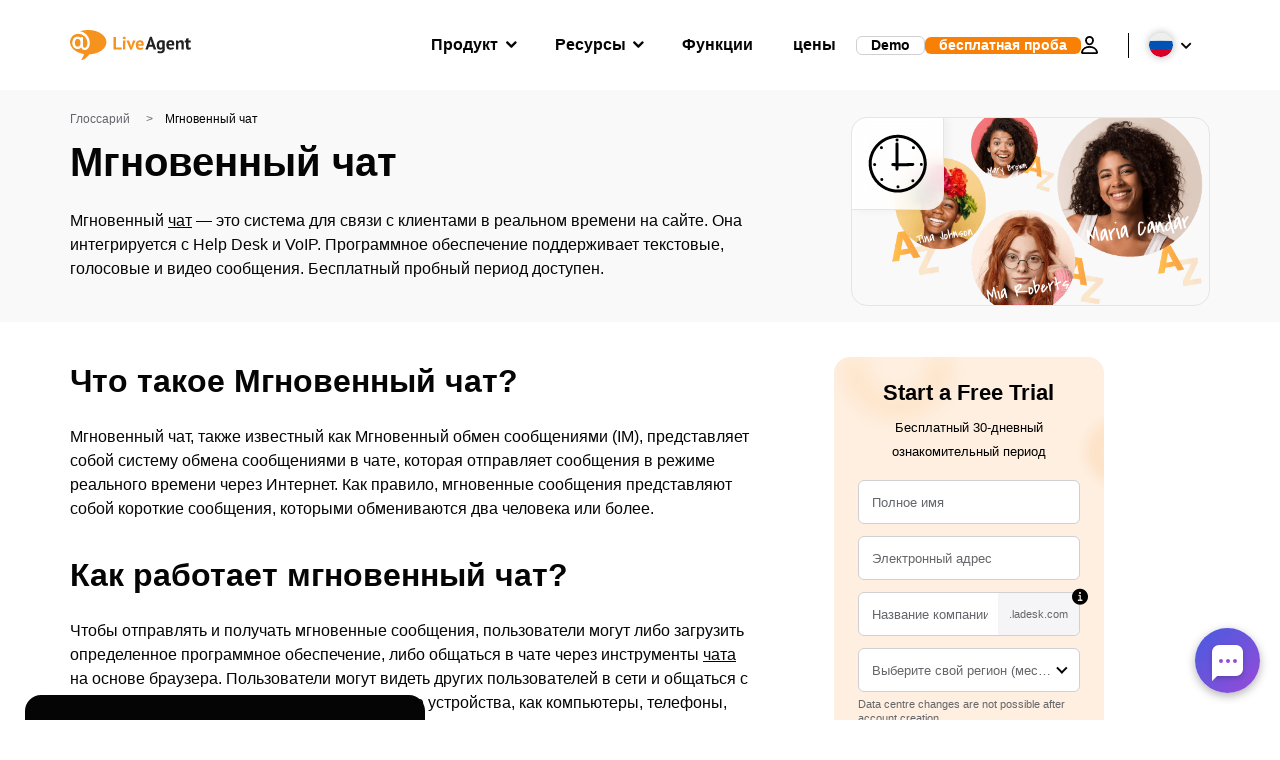

--- FILE ---
content_type: image/svg+xml; charset=utf-8
request_url: https://ru.liveagent.com/wp/urlslab-download/8b214541b114e010218d617b7c3d7d89/instant-chat.svg
body_size: 1682
content:
<?xml version="1.0" encoding="UTF-8"?> <svg xmlns="http://www.w3.org/2000/svg" data-name="Layer 1" viewBox="0 0 250 250"><path d="M132.56 11.26a114.43 114.43 0 00-67 16.63 115.87 115.87 0 00-45.09 50.62 112.24 112.24 0 00-7.4 70.36 115.76 115.76 0 0033.59 58.62c16.76 15.78 38.24 26.72 61.07 30.13a115.52 115.52 0 0036.74-.35 113.9 113.9 0 0032.68-11.06 116.94 116.94 0 0048.43-47A111.75 111.75 0 00238.69 111a115.47 115.47 0 00-88.34-97.13 118.87 118.87 0 00-17.79-2.61c-3.14-.22-6.14 2.92-6 6a6.14 6.14 0 006 6c1.4.1 2.8.23 4.2.38.7.08 1.39.19 2.09.25-1.89-.17-.63-.09-.21 0l1.37.21q4.11.64 8.15 1.6a107 107 0 0115.61 5c.31.12.62.27.94.38-1.72-.63-.56-.23-.19-.07l1.86.82c1.23.56 2.45 1.14 3.66 1.75 2.41 1.2 4.78 2.5 7.09 3.88s4.76 2.95 7 4.56c1 .71 2 1.44 3 2.18l.8.61c-1.46-1.08-.46-.36-.16-.12l1.83 1.47a111.34 111.34 0 0111.6 11.07c1.8 2 3.51 4 5.17 6.13.77 1-.87-1.15-.12-.16l.61.8 1.19 1.62c.78 1.09 1.54 2.19 2.29 3.3a109.71 109.71 0 018.06 14.3c.52 1.11 1 2.26 1.51 3.37-.87-1.85.11.3.29.75.3.73.58 1.47.86 2.2q1.42 3.81 2.57 7.71t2 7.94c.28 1.34.54 2.69.77 4 .11.68.22 1.36.32 2 0 .23.06.46.1.68.15 1.09-.2-1.57 0 .12a105.44 105.44 0 01.73 17.13q-.17 4.22-.67 8.4c0 .34-.1.69-.13 1 .17-1.89.09-.63 0-.22-.08.58-.17 1.15-.26 1.72-.24 1.48-.5 2.95-.8 4.41a104.51 104.51 0 01-4.51 15.72c-.47 1.26-1 2.5-1.48 3.77.71-1.92-.13.28-.33.73-.27.62-.55 1.23-.83 1.84-1.18 2.54-2.47 5-3.84 7.46s-2.72 4.61-4.2 6.84c-.68 1-1.37 2-2.09 3-.38.55-.78 1.09-1.18 1.62l-.6.8c-1 1.3.57-.71-.08.11a113.52 113.52 0 01-10.72 11.85q-2.9 2.76-6 5.31c-.51.43-1 .85-1.55 1.26l-.79.62c-1 .77 1.15-.87.17-.12-1.16.87-2.32 1.73-3.5 2.56a111 111 0 01-13.73 8.26c-1.09.55-2.2 1.09-3.31 1.61l-1.83.83-.92.4c-1.52.66.87-.35-.12 0-2.49 1-5 2-7.57 2.81a105.67 105.67 0 01-15.8 3.9c-.67.12-1.35.22-2 .32l-1 .15c1.89-.32.65-.09.23 0-1.48.19-3 .34-4.45.46q-4.16.35-8.33.36c-2.81 0-5.62-.1-8.42-.31-1.4-.11-2.79-.24-4.17-.4-.5-.06-2.5-.36-.47 0-.8-.12-1.6-.22-2.4-.35a106.72 106.72 0 01-16-3.83c-2.68-.86-5.33-1.84-7.94-2.91l-.62-.26c1.72.68.56.23.2.07l-1.85-.82c-1.32-.61-2.63-1.24-3.93-1.9A111.34 111.34 0 0166.05 208c-1.09-.77-2.16-1.57-3.23-2.37s1.14.89.16.12l-.52-.41c-.61-.48-1.22-1-1.82-1.47-2-1.69-4-3.46-6-5.3a116.92 116.92 0 01-11-12.06c-.77-1 .87 1.15.13.16l-.51-.66c-.36-.49-.73-1-1.08-1.47q-1.18-1.78-2.4-3.54-2.22-3.33-4.2-6.8t-3.7-7.1c-.57-1.21-1.11-2.43-1.65-3.65s.56 1.35.08.2c-.12-.31-.25-.62-.38-.93-.25-.62-.5-1.24-.74-1.87a107.25 107.25 0 01-4.7-15.85c-.26-1.22-.5-2.44-.72-3.67-.11-.67-.23-1.34-.33-2-.06-.34-.11-.67-.16-1s-.23-2.12 0-.09c-.28-2.74-.61-5.46-.75-8.21a104.39 104.39 0 01.47-16.77c.07-.7.19-1.39.25-2.09-.19 2.1.05-.33.12-.83.22-1.38.45-2.75.72-4.11.55-2.83 1.21-5.62 2-8.39s1.59-5.23 2.53-7.8q.64-1.76 1.35-3.48c.13-.32.27-.63.39-.94-.67 1.71-.23.55-.07.18.32-.72.64-1.44 1-2.16a107.83 107.83 0 017.85-14.1c.74-1.12 1.5-2.23 2.28-3.32.39-.55.78-1.09 1.18-1.63.28-.37 1.76-2.23.48-.65 1.76-2.17 3.5-4.34 5.38-6.41A109.29 109.29 0 0160 46.45c.51-.43 1-.85 1.56-1.27.35-.28 1.94-1.43.36-.3 1.18-.84 2.32-1.74 3.5-2.58 2.19-1.55 4.44-3 6.73-4.4s4.65-2.69 7-3.91a101 101 0 013.63-1.76l1.84-.83.92-.41c1.07-.47-1.38.57 0 0a108 108 0 0115.58-5.12c2.66-.65 5.33-1.2 8-1.65l2-.32c.34-.05.69-.09 1-.15-1.89.31-.64.09-.23 0 1.38-.17 2.75-.31 4.13-.43a108.7 108.7 0 0116.44-.12c3.14.22 6.14-2.91 6-6a6.14 6.14 0 00-5.9-5.94z"></path><path d="M116.11 46.86l-.18 77.23-.06 22.24a6 6 0 1012 0q.09-38.61.19-77.23 0-11.11.05-22.24a6 6 0 00-12 0z"></path><path d="M105.72 134.44c19.22.55 38.37 1 57.58.3 7-.27 14-.58 21-.88 3.13-.14 6.15-2.67 6-6-.14-3.14-2.64-6.15-6-6-19.21.83-38.35 1.6-57.57 1.15-7-.16-14-.37-21-.57a6.05 6.05 0 00-6 6 6.12 6.12 0 006 6zM122.48 37.39a6 6 0 10-6-6 6.08 6.08 0 006 6zM187 67.83a6 6 0 10-6-6 6.08 6.08 0 006 6zM218.15 133.79a6 6 0 10-6-6 6.06 6.06 0 006 6zM184.81 198.3a6 6 0 10-6-6 6.06 6.06 0 006 6zM126.1 222.22a6 6 0 10-6-6 6.07 6.07 0 006 6zM62.31 193.23a6 6 0 10-6-6 6.06 6.06 0 006 6zM34.05 134.51a6 6 0 10-6-6 6.08 6.08 0 006 6zM60.87 67.83a6 6 0 10-6-6 6.08 6.08 0 006 6z"></path></svg> 